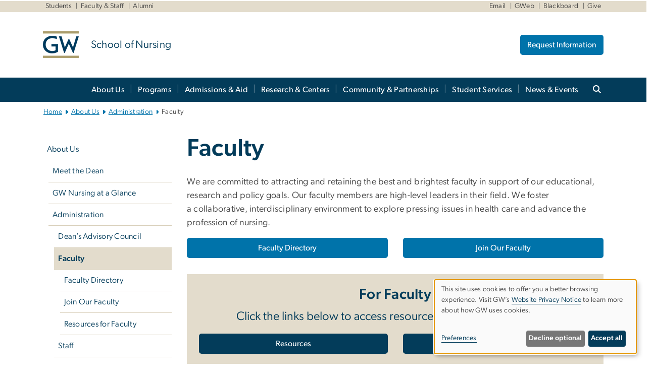

--- FILE ---
content_type: text/html; charset=UTF-8
request_url: https://nursing.gwu.edu/faculty
body_size: 16108
content:

<!DOCTYPE html>
<html  lang="en" dir="ltr" prefix="content: http://purl.org/rss/1.0/modules/content/  dc: http://purl.org/dc/terms/  foaf: http://xmlns.com/foaf/0.1/  og: http://ogp.me/ns#  rdfs: http://www.w3.org/2000/01/rdf-schema#  schema: http://schema.org/  sioc: http://rdfs.org/sioc/ns#  sioct: http://rdfs.org/sioc/types#  skos: http://www.w3.org/2004/02/skos/core#  xsd: http://www.w3.org/2001/XMLSchema# ">
  <head>
    <meta charset="utf-8" />
<noscript><style>form.antibot * :not(.antibot-message) { display: none !important; }</style>
</noscript><noscript><style>.drimage-image { display: none; }</style>
</noscript><meta name="description" content="We are committed to attracting and retaining the best and brightest faculty in support of our educational, research and policy goals." />
<meta name="abstract" content="We are committed to attracting and retaining the best and brightest faculty in support of our educational, research and policy goals." />
<meta name="keywords" content="gw nursing, school of nursing, george washington university, gwu, gw, gw university, george washington, dc universities, dc colleges, education, higher education" />
<link rel="canonical" href="https://nursing.gwu.edu/faculty" />
<link rel="shortlink" href="https://nursing.gwu.edu/node/7286" />
<meta name="generator" content="Varbase" />
<link rel="image_src" href="https://centraldata.gwu.edu/sites/g/files/zaxdzs4176/files/2021-12/gw_open_graph.png" />
<meta name="referrer" content="origin" />
<meta name="rights" content="©2026 School of Nursing. All rights reserved." />
<meta property="og:site_name" content="School of Nursing" />
<meta property="og:type" content="website" />
<meta property="og:url" content="https://nursing.gwu.edu/faculty" />
<meta property="og:title" content="Faculty | School of Nursing | The George Washington University" />
<meta property="og:description" content="We are committed to attracting and retaining the best and brightest faculty in support of our educational, research and policy goals." />
<meta property="og:image" content="https://centraldata.gwu.edu/sites/g/files/zaxdzs4176/files/2021-12/gw_open_graph.png" />
<meta property="og:image:url" content="https://centraldata.gwu.edu/sites/g/files/zaxdzs4176/files/2021-12/gw_open_graph.png" />
<meta property="og:image:alt" content="The George Washington University Logo" />
<meta name="twitter:card" content="summary_large_image" />
<meta name="twitter:description" content="We are committed to attracting and retaining the best and brightest faculty in support of our educational, research and policy goals." />
<meta name="twitter:title" content="Faculty | School of Nursing | The George Washington University" />
<meta name="twitter:image" content="https://centraldata.gwu.edu/sites/g/files/zaxdzs4176/files/2021-12/gw_open_graph.png" />
<meta name="MobileOptimized" content="width" />
<meta name="HandheldFriendly" content="true" />
<meta name="apple-mobile-web-app-capable" content="yes" />
<meta name="Generator" content="Drupal 10 (https://www.drupal.org)" />
<meta name="viewport" content="width=device-width, initial-scale=1, shrink-to-fit=no" />
<script type="application/ld+json">{
    "@context": "https://schema.org",
    "@graph": [
        {
            "@type": "WebSite",
            "name": "School of Nursing",
            "url": "https://nursing.gwu.edu/",
            "publisher": {
                "@type": "Organization",
                "name": "School of Nursing",
                "url": "https://nursing.gwu.edu/",
                "logo": {
                    "@type": "ImageObject",
                    "url": "https://nursing.gwu.edu/themes/custom/gw-main-theme/logo.png"
                }
            }
        }
    ]
}</script>
<meta http-equiv="x-ua-compatible" content="ie=edge" />
<link rel="icon" href="/sites/g/files/zaxdzs4501/files/favicon.ico" type="image/vnd.microsoft.icon" />
<script>window.a2a_config=window.a2a_config||{};a2a_config.callbacks=[];a2a_config.overlays=[];a2a_config.templates={};a2a_config.icon_color = "#0073aa";</script>
<style>.addtoany_list a:hover:hover img, .addtoany_list a:hover span {opacity:1!important;}
span.a2a_svg.a2a_s__default.a2a_s_a2a {background-color: #0073aa!important;transform: scale(.7)!important;}
span.a2a_svg.a2a_s__default.a2a_s_a2a:hover,
span.a2a_svg.a2a_s__default.a2a_s_a2a:focus {background-color: #a75523!important;opacity:1!important;}
.a2a_menu a.a2a_i:visited, .a2a_menu a.a2a_more,
a.a2a_i, a.a2a_i:visited{color: #444!important;} 
a.a2a_i:hover,a.a2a_i:focus,a.a2a_i:active{color:#444!important;}
a.a2a_button_x {font-size: 23px!important;}</style>

    <title>Faculty | School of Nursing | The George Washington University</title>
    <link rel="stylesheet" media="all" href="/sites/g/files/zaxdzs4501/files/css/css_4lYnTJisCOBYbNVS1UINGQv8zez5-XE3laH64ZGNc-A.css?delta=0&amp;language=en&amp;theme=gw_main_theme&amp;include=[base64]" />
<link rel="stylesheet" media="all" href="/sites/g/files/zaxdzs4501/files/css/css_adxcA9tx8dtp54GDlnafilBMfBNqqur7Ljh5R0WAeHQ.css?delta=1&amp;language=en&amp;theme=gw_main_theme&amp;include=[base64]" />
<link rel="stylesheet" media="print" href="/sites/g/files/zaxdzs4501/files/css/css_9RElLnY5FsdYNDAbiLprpS5gUTxzNOp4ID3rr7ciQ6Q.css?delta=2&amp;language=en&amp;theme=gw_main_theme&amp;include=[base64]" />
<link rel="stylesheet" media="all" href="/sites/g/files/zaxdzs4501/files/css/css_55ktpyG9qLyECbqKocIcewcr56OfhsF96RnO_UrYWDs.css?delta=3&amp;language=en&amp;theme=gw_main_theme&amp;include=[base64]" />

        <script type="application/json" data-drupal-selector="drupal-settings-json">{"path":{"baseUrl":"\/","pathPrefix":"","currentPath":"node\/7286","currentPathIsAdmin":false,"isFront":false,"currentLanguage":"en"},"pluralDelimiter":"\u0003","suppressDeprecationErrors":true,"gtag":{"tagId":"","consentMode":false,"otherIds":[],"events":[],"additionalConfigInfo":[]},"ajaxPageState":{"libraries":"[base64]","theme":"gw_main_theme","theme_token":null},"ajaxTrustedUrl":{"form_action_p_pvdeGsVG5zNF_XLGPTvYSKCf43t8qZYSwcfZl2uzM":true},"gtm":{"tagId":null,"settings":{"data_layer":"dataLayer","include_classes":false,"allowlist_classes":"","blocklist_classes":"","include_environment":false,"environment_id":"","environment_token":""},"tagIds":["GTM-WQQCFF","GTM-M5QC4ZHH","GTM-M5M97NBP"]},"drimage_improved":{"ratio_distortion":null,"dimentions":[]},"klaro":{"config":{"elementId":"klaro","storageMethod":"cookie","cookieName":"klaro","cookieExpiresAfterDays":180,"cookieDomain":"","groupByPurpose":true,"acceptAll":false,"hideDeclineAll":false,"hideLearnMore":false,"learnMoreAsButton":false,"additionalClass":" hide-consent-dialog-title klaro-theme-gw_main_theme","disablePoweredBy":true,"htmlTexts":true,"autoFocus":true,"privacyPolicy":"https:\/\/www.gwu.edu\/privacy-notice","lang":"en","services":[{"name":"security_and_functionality","default":true,"title":"Security and Functionality","description":"Cookies related to session management, core functionality, page rendering, analytics, and the monitoring and prevention of malicious browsing activity. ","purposes":["cms"],"callbackCode":"","cookies":[["^__cf_bm","",""],["^_cfuvid","",""],["^[SESS|SSESS]","",""],["^_node","",""],["^_ga(_.*)?","",""],["^_gid","",""],["^IDE","",""],["^NID","",""],["^__stripe_mid","","fontawesome.com"]],"required":true,"optOut":false,"onlyOnce":false,"contextualConsentOnly":false,"contextualConsentText":"","wrapperIdentifier":[],"translations":{"en":{"title":"Security and Functionality"}}},{"name":"video","default":true,"title":"Video","description":"Embedded video services including YouTube and Vimeo.","purposes":["external_content"],"callbackCode":"","cookies":[],"required":false,"optOut":false,"onlyOnce":false,"contextualConsentOnly":false,"contextualConsentText":"","wrapperIdentifier":[],"translations":{"en":{"title":"Video"}}},{"name":"google_maps","default":true,"title":"Google Maps","description":"Supports Google Maps embedded on this website.","purposes":["external_content"],"callbackCode":"","cookies":[],"required":false,"optOut":false,"onlyOnce":false,"contextualConsentOnly":false,"contextualConsentText":"","wrapperIdentifier":[],"translations":{"en":{"title":"Google Maps"}}},{"name":"gwu_admissions_cookie","default":true,"title":"Slate","description":"Used to support GW enrollment processes.","purposes":["advertising"],"callbackCode":"","cookies":[["^[_hash|_hashV]","","ugadmissions.gwu.edu"]],"required":false,"optOut":true,"onlyOnce":false,"contextualConsentOnly":false,"contextualConsentText":"","wrapperIdentifier":[],"translations":{"en":{"title":"Slate"}}}],"translations":{"en":{"consentModal":{"title":"Manage Website Cookies","description":"If desired, you may adjust how cookies are managed on this website.\r\n","privacyPolicy":{"name":"Website Privacy Notice","text":"Visit GW\u0027s {privacyPolicy} to learn more about how GW uses cookies.\r\n"}},"consentNotice":{"title":"Use of personal data and cookies","changeDescription":"There have been changes since your last visit. Please review and update your consent.","description":"This site uses cookies to offer you a better browsing experience. Visit GW\u2019s {privacyPolicy} to learn more about how GW uses cookies.","learnMore":"Preferences","privacyPolicy":{"name":"Website Privacy Notice"}},"ok":"Accept all","save":"Save","decline":"Decline optional","close":"Close","acceptAll":"Accept all","acceptSelected":"Accept selected","service":{"disableAll":{"title":"Toggle all services","description":"Use this switch to disable all optional cookies."},"optOut":{"title":"(opt-out)","description":"This service is loaded by default (opt-out possible)."},"required":{"title":"(always required)","description":"This service is always required."},"purposes":"Purposes","purpose":"Purpose"},"contextualConsent":{"acceptAlways":"Always","acceptOnce":"Yes (this time)","description":"Load external content supplied by {title}?"},"poweredBy":"Powered by Klaro!","purposeItem":{"service":"Service","services":"Services"},"privacyPolicy":{"name":"Website Privacy Notice","text":"Visit GW\u0027s {privacyPolicy} to learn more about how GW uses cookies.\r\n"},"purposes":{"cms":{"title":"Essential","description":""},"analytics":{"title":"Functional","description":""},"external_content":{"title":"Embedded External Content","description":""},"advertising":{"title":"Advertising and Marketing","description":""},"livechat":{"title":"Live chat","description":""},"security":{"title":"Security","description":""},"styling":{"title":"Styling","description":""}}}},"showNoticeTitle":true,"styling":{"theme":["light"]}},"dialog_mode":"notice","show_toggle_button":false,"toggle_button_icon":null,"show_close_button":false,"exclude_urls":["\\\/admin\\\/","^\\\/node\\\/add"],"disable_urls":[]},"data":{"extlink":{"extTarget":true,"extTargetAppendNewWindowDisplay":false,"extTargetAppendNewWindowLabel":"(opens in a new window)","extTargetNoOverride":false,"extNofollow":false,"extTitleNoOverride":false,"extNoreferrer":false,"extFollowNoOverride":false,"extClass":"0","extLabel":"(link is external)","extImgClass":false,"extSubdomains":true,"extExclude":"","extInclude":"","extCssExclude":"","extCssInclude":"","extCssExplicit":"","extAlert":false,"extAlertText":"This link will take you to an external web site. We are not responsible for their content.","extHideIcons":false,"mailtoClass":"0","telClass":"","mailtoLabel":"(link sends email)","telLabel":"(link is a phone number)","extUseFontAwesome":false,"extIconPlacement":"append","extPreventOrphan":false,"extFaLinkClasses":"fa fa-external-link","extFaMailtoClasses":"fa fa-envelope-o","extAdditionalLinkClasses":"","extAdditionalMailtoClasses":"","extAdditionalTelClasses":"","extFaTelClasses":"fa fa-phone","allowedDomains":null,"extExcludeNoreferrer":""}},"ckeditorAccordion":{"accordionStyle":{"collapseAll":1,"keepRowsOpen":1,"animateAccordionOpenAndClose":1,"openTabsWithHash":1,"allowHtmlInTitles":0}},"user":{"uid":0,"permissionsHash":"585f26a42bcb9059c47ba8c170473c3a117ea5c45930f8ae0261a700c52101e4"}}</script>
<script src="/sites/g/files/zaxdzs4501/files/js/js_fqN0-C0QhcpYKkDDsygNqQ8nDvAGVxbpVQn5tvEK9q0.js?scope=header&amp;delta=0&amp;language=en&amp;theme=gw_main_theme&amp;include=[base64]"></script>
<script src="https://kit.fontawesome.com/47402d7e9e.js" defer crossorigin="anonymous"></script>
<script src="/modules/contrib/klaro/js/klaro_placeholder.js" defer crossorigin="anonymous" data-type="text/javascript" type="text/plain" data-name="security_and_functionality" data-src="https://use.fontawesome.com/releases/v6.4.2/js/v4-shims.js"></script>
<script src="/modules/contrib/klaro/js/klaro_placeholder.js" data-type="text/javascript" type="text/plain" data-name="security_and_functionality" data-src="/modules/contrib/google_tag/js/gtag.js?t8v975"></script>
<script src="/modules/contrib/klaro/js/klaro_placeholder.js" data-type="text/javascript" type="text/plain" data-name="security_and_functionality" data-src="/modules/contrib/google_tag/js/gtm.js?t8v975"></script>
<script src="/libraries/klaro/dist/klaro-no-translations-no-css.js?t8v975" defer id="klaro-js"></script>

  </head>
  <body class="layout-no-sidebars page-node-7286 path-node page-node-type-gw-basic-page">
    <a href="#main-content" class="visually-hidden focusable skip-link">
      Skip to main content
    </a>
    <noscript><iframe src="https://www.googletagmanager.com/ns.html?id=GTM-WQQCFF"
                  height="0" width="0" style="display:none;visibility:hidden"></iframe></noscript>
<noscript><iframe src="https://www.googletagmanager.com/ns.html?id=GTM-M5QC4ZHH"
                  height="0" width="0" style="display:none;visibility:hidden"></iframe></noscript>
<noscript><iframe src="https://www.googletagmanager.com/ns.html?id=GTM-M5M97NBP"
                  height="0" width="0" style="display:none;visibility:hidden"></iframe></noscript>

      <div class="dialog-off-canvas-main-canvas" data-off-canvas-main-canvas>
    

  


<header>


    <div class="row utility-links">
      <section class="container m-10">
                  <section class="region region-utility-links .d-none .d-sm-block">
    


  <!-- BEGIN PATTERN: 'gw-utility-links' -->
<div class="gw-utility-links">

  <!-- Left Links -->

    
                                                  
                                                                        

    <ul class="list-inline gw-utility-links-left">

    
                                                  <li class="list-inline-item">
          <a href="https://go.gwu.edu/ssc" aria-label="Students, opens in new window" target="_blank"> Students</a>
        </li>
      
    
                                                  <li class="list-inline-item">
          <a href="https://go.gwu.edu/son" aria-label="Faculty &amp; Staff, opens in new window" target="_blank"> Faculty &amp; Staff</a>
        </li>
      
    
                                                  <li class="list-inline-item">
          <a href="https://nursing.gwu.edu/alumni" aria-label="Alumni" target=""> Alumni</a>
        </li>
      
    
  </ul>
  
  <!-- Right Links -->
    <ul class="list-inline gw-utility-links-right">

    
                                                  <li class="list-inline-item">
          <a href="https://www.gwu.edu/email" aria-label="Email, opens in new window" target="_blank"> Email</a>
        </li>
      
    
                                                  <li class="list-inline-item">
          <a href="https://it.gwu.edu/gweb" aria-label="GWeb, opens in new window" target="_blank"> GWeb</a>
        </li>
      
    
                                                  <li class="list-inline-item">
          <a href="https://blackboard.gwu.edu" aria-label="Blackboard, opens in new window" target="_blank"> Blackboard</a>
        </li>
      
    
                                                  <li class="list-inline-item">
          <a href="https://www.givecampus.com/vgw03b?designation=schoolofnursingannualfund" aria-label="Give, opens in new window" target="_blank"> Give</a>
        </li>
      
    
      
    
  </ul>
  </div>
<!-- END PATTERN: 'gw-utility-links' -->



  </section>

              </section>
    </div>

      <section class="region region-alert">
    
<div id="block-gwfilesystemalertblock" class="settings-tray-editable block block-gwu-alert-block block-gwu-legacy-alert-block" data-drupal-settingstray="editable">
  
    
      <div class="content">
      
<div id='alert-html'>
</div>

    </div>
  </div>

  </section>

  
      <section class="row region region-page-above">
    
<div id="block-gwhtmlblock-2" class="settings-tray-editable block block-gwu-blocks block-gwu-html-block" data-drupal-settingstray="editable">
  
    
      <div class="content">
      
  <script src="https://app.heyhalda.com/widgets/smart-forms/cl2qjz2qi06zl0drmttpfzvje.js" async></script>

    </div>
  </div>

<div class="container">
  
  
  
  <!-- BEGIN PATTERN: 'gw-header' -->
<style>
  .gw-header-subtitle {
   display: none;
  }
</style>



  
    
<div class="gw-header-block d-flex align-items-center container">
  <div class="gw-header-link d-flex align-items-center">
       
                                 <a href="https://nursing.gwu.edu/" class="d-flex flex-column">
          


  
<img src="/modules/custom/gwu_blocks/images/gw-header-image-53.png" alt="GW Monogram" class="gw-header-image image image--primary img-fluid mr-md-4" />

        </a>
                         
        <div class="gw-header-text">
               <a href="https://nursing.gwu.edu/"> <p class="gw-header-title">
            School of Nursing
         </p>
          <p class="gw-header-subtitle">
            &nbsp;
         </p></a>
        
    </div>
    </div>

      <div id="cta-block" class="cta-btn">
      <a class="btn btn-GW_LightBlue gw-header-button" href="/request-information" target="">Request Information</a>
    </div>
  </div>
<!-- END PATTERN: 'gw-header' -->

</div>

  </section>

  
          <div  class="navbar navbar-expand-xl row pb-0" id="navbar-main" id="navbar" role="banner">
            <div class="mr-md-auto w-100 pb-0">
        
  
              
  <div class="visually-hidden" id="block-main-bootstrap-navigation-menu">Main Bootstrap Navigation</div>
  

        


            <!-- BEGIN PATTERN: 'gw-multilevel-navbar' -->





<nav class="bg-primary gw-multilevel-navbar navbar navbar-dark navbar-expand py-0 w-100" id="primary-nav-bar">
  <div class="container-lg nav-group">

          <a class="navbar-brand" href="/" >
        


  
<img src="/modules/custom/gwu_content_types/img/gw_mono_0_0.png" alt="GW Home" class="image image--primary img-fluid" />

      </a>
    
    <!--<button type="button" data-toggle="collapse" data-target="#navbarContent" aria-controls="navbars" aria-expanded="false" aria-label="Toggle navigation" class="navbar-toggler">
      <span class="navbar-toggler-icon"></span>
    </button>-->

        <div id="navbarContent" class="collapse navbar-collapse d-flex justify-content-end">
      



  
             <ul class="navbar-nav d-flex flex-wrap justify-content-end" >
    
    
            <span class="d-flex align-items-center nav-divider"></span>
        <li class="nav-item dropdown"><a id="dropdownMenu-main-1" href="/about-us" data-toggle="dropdown" aria-haspopup="true" aria-expanded="false" class="nav-link dropdown-toggle">About Us</a>
                              

  
          <ul class="dropdown-menu border-0 shadow gw-dropdown-menu" aria-labelledby="dropdownMenu-main-1">
    
    
              <li class="dropdown-submenu"><a id="dropdownMenu-main-1-1" href="/meet-dean" class="nav-link dropdown-item">Meet the Dean</a>
                    
      </li>
    
              <li class="dropdown-submenu"><a id="dropdownMenu-main-1-2" href="/gw-nursing-glance" class="nav-link dropdown-item">GW Nursing at a Glance</a>
                    
      </li>
    
              <li class="dropdown-submenu"><a id="dropdownMenu-main-1-3" href="/administration" class="nav-link dropdown-item">Administration</a>
                    
      </li>
    
              <li class="dropdown-submenu"><a id="dropdownMenu-main-1-4" href="/inclusive-excellence" class="nav-link dropdown-item">Inclusive Excellence</a>
                    
      </li>
    
              <li class="dropdown-submenu"><a id="dropdownMenu-main-1-5" href="/health-workforce-institute" class="nav-link dropdown-item">Health Workforce Institute</a>
                    
      </li>
    
              <li class="dropdown-submenu"><a id="dropdownMenu-main-1-6" href="/locations" class="nav-link dropdown-item">Locations</a>
                    
      </li>
    
              <li class="dropdown-submenu"><a id="dropdownMenu-main-1-7" href="/accreditation" class="nav-link dropdown-item">Accreditation</a>
                    
      </li>
        </ul>

  

        
      </li>
    
            <span class="d-flex align-items-center nav-divider"></span>
        <li class="nav-item dropdown"><a id="dropdownMenu-main-2" href="/programs" data-toggle="dropdown" aria-haspopup="true" aria-expanded="false" class="nav-link dropdown-toggle">Programs</a>
                              

  
          <ul class="dropdown-menu border-0 shadow gw-dropdown-menu" aria-labelledby="dropdownMenu-main-2">
    
    
              <li class="dropdown-submenu"><a id="dropdownMenu-main-2-1" href="/programs/bsn" class="nav-link dropdown-item">Bachelor of Science in Nursing</a>
                    
      </li>
    
              <li class="dropdown-submenu"><a id="dropdownMenu-main-2-2" href="/programs/msn" class="nav-link dropdown-item">Master of Science in Nursing</a>
                    
      </li>
    
              <li class="dropdown-submenu"><a id="dropdownMenu-main-2-3" href="/programs/dnp" class="nav-link dropdown-item">Doctor of Nursing Practice (DNP)</a>
                    
      </li>
    
              <li class="dropdown-submenu"><a id="dropdownMenu-main-2-4" href="/programs/certificate" class="nav-link dropdown-item">Certificates</a>
                    
      </li>
    
              <li class="dropdown-submenu"><a id="dropdownMenu-main-2-5" href="/programs/phd-nursing" class="nav-link dropdown-item">PhD in Nursing</a>
                    
      </li>
    
              <li class="dropdown-submenu"><a id="dropdownMenu-main-2-6" href="/programs/health-care-prerequisites" class="nav-link dropdown-item">Health Care Prerequisites</a>
                    
      </li>
    
              <li class="dropdown-submenu"><a id="dropdownMenu-main-2-7" href="/simulation-professional-development-and-practice" class="nav-link dropdown-item">Simulation Professional Development and Practice</a>
                    
      </li>
    
              <li class="dropdown-submenu"><a id="dropdownMenu-main-2-8" href="/open-educational-resources" class="nav-link dropdown-item">Open Educational Resources</a>
                    
      </li>
    
              <li class="dropdown-submenu"><a id="dropdownMenu-main-2-9" href="/clinical-placement-model" class="nav-link dropdown-item">Clinical Placement Model</a>
                    
      </li>
        </ul>

  

        
      </li>
    
            <span class="d-flex align-items-center nav-divider"></span>
        <li class="nav-item dropdown"><a id="dropdownMenu-main-3" href="/admissions-aid" data-toggle="dropdown" aria-haspopup="true" aria-expanded="false" class="nav-link dropdown-toggle">Admissions &amp; Aid</a>
                              

  
          <ul class="dropdown-menu border-0 shadow gw-dropdown-menu" aria-labelledby="dropdownMenu-main-3">
    
    
              <li class="dropdown-submenu"><a id="dropdownMenu-main-3-1" href="/how-apply" class="nav-link dropdown-item">How to Apply</a>
                    
      </li>
    
              <li class="dropdown-submenu"><a id="dropdownMenu-main-3-2" href="/visit-and-engage-us" class="nav-link dropdown-item">Admissions Events</a>
                    
      </li>
    
              <li class="dropdown-submenu"><a id="dropdownMenu-main-3-3" href="/deadlines" class="nav-link dropdown-item">Deadlines</a>
                    
      </li>
    
              <li class="dropdown-submenu"><a id="dropdownMenu-main-3-4" href="/information-veterans" class="nav-link dropdown-item">Information for Veterans</a>
                    
      </li>
    
              <li class="dropdown-submenu"><a id="dropdownMenu-main-3-5" href="/international-student-requirements" class="nav-link dropdown-item">International Student Requirements</a>
                    
      </li>
    
              <li class="dropdown-submenu"><a id="dropdownMenu-main-3-6" href="/request-information" class="nav-link dropdown-item">Request Information</a>
                    
      </li>
    
              <li class="dropdown-submenu"><a id="dropdownMenu-main-3-7" href="/student-right-know" class="nav-link dropdown-item">Student Right to Know</a>
                    
      </li>
    
              <li class="dropdown-submenu"><a id="dropdownMenu-main-3-8" href="/transferring-credits" class="nav-link dropdown-item">Transferring Credits</a>
                    
      </li>
    
              <li class="dropdown-submenu"><a id="dropdownMenu-main-3-9" href="/admitted-students" class="nav-link dropdown-item">Admitted Students</a>
                    
      </li>
    
              <li class="dropdown-submenu"><a id="dropdownMenu-main-3-10" href="/tuition" class="nav-link dropdown-item">Tuition</a>
                    
      </li>
    
              <li class="dropdown-submenu"><a id="dropdownMenu-main-3-11" href="/scholarships-aid" class="nav-link dropdown-item">Scholarships &amp; Aid</a>
                    
      </li>
    
              <li class="dropdown-submenu"><a id="dropdownMenu-main-3-12" href="/frequently-asked-questions" class="nav-link dropdown-item">Frequently Asked Questions</a>
                    
      </li>
    
              <li class="dropdown-submenu"><a id="dropdownMenu-main-3-13" href="/state-authorizations-distance-students" class="nav-link dropdown-item">State Authorizations</a>
                    
      </li>
        </ul>

  

        
      </li>
    
            <span class="d-flex align-items-center nav-divider"></span>
        <li class="nav-item dropdown"><a id="dropdownMenu-main-4" href="/research-centers" data-toggle="dropdown" aria-haspopup="true" aria-expanded="false" class="nav-link dropdown-toggle">Research &amp; Centers</a>
                              

  
          <ul class="dropdown-menu border-0 shadow gw-dropdown-menu" aria-labelledby="dropdownMenu-main-4">
    
    
              <li class="dropdown-submenu"><a id="dropdownMenu-main-4-1" href="/office-research" class="nav-link dropdown-item">Office of Research</a>
                    
      </li>
    
              <li class="dropdown-submenu"><a id="dropdownMenu-main-4-2" href="/center-aging-health-and-humanities" class="nav-link dropdown-item">Center for Aging, Health and Humanities</a>
                    
      </li>
    
              <li class="dropdown-submenu"><a id="dropdownMenu-main-4-3" href="/center-health-policy-and-media-engagement" class="nav-link dropdown-item">Center for Health Policy and Media Engagement</a>
                    
      </li>
    
              <li class="dropdown-submenu"><a id="dropdownMenu-main-4-4" href="/nmrf" class="nav-link dropdown-item">Addressing Non-Medical Risk Factors of Health</a>
                    
      </li>
        </ul>

  

        
      </li>
    
            <span class="d-flex align-items-center nav-divider"></span>
        <li class="nav-item dropdown"><a id="dropdownMenu-main-5" href="/office-community-engagement-oce" data-toggle="dropdown" aria-haspopup="true" aria-expanded="false" class="nav-link dropdown-toggle">Community &amp; Partnerships</a>
                              

  
          <ul class="dropdown-menu border-0 shadow gw-dropdown-menu" aria-labelledby="dropdownMenu-main-5">
    
    
              <li class="dropdown-submenu"><a id="dropdownMenu-main-5-1" href="/community-engagement-initiatives-cei" class="nav-link dropdown-item">Community Engagement Initiatives (CEI)</a>
                    
      </li>
    
              <li class="dropdown-submenu"><a id="dropdownMenu-main-5-2" href="/washington-squared-program" class="nav-link dropdown-item">Washington Squared Program</a>
                    
      </li>
    
              <li class="dropdown-submenu"><a id="dropdownMenu-main-5-3" href="/partnerships" class="nav-link dropdown-item">Partnerships</a>
                    
      </li>
        </ul>

  

        
      </li>
    
            <span class="d-flex align-items-center nav-divider"></span>
        <li class="nav-item dropdown"><a id="dropdownMenu-main-6" href="/student-services" data-toggle="dropdown" aria-haspopup="true" aria-expanded="false" class="nav-link dropdown-toggle">Student Services</a>
                              

  
          <ul class="dropdown-menu border-0 shadow gw-dropdown-menu" aria-labelledby="dropdownMenu-main-6">
    
    
              <li class="dropdown-submenu"><a id="dropdownMenu-main-6-1" href="https://go.gwu.edu/ssc" class="nav-link dropdown-item">Student Success Resource Hub</a>
                    
      </li>
    
              <li class="dropdown-submenu"><a id="dropdownMenu-main-6-2" href="/test-proctoring" class="nav-link dropdown-item">Test Proctoring</a>
                    
      </li>
    
              <li class="dropdown-submenu"><a id="dropdownMenu-main-6-3" href="/academic-calendar" class="nav-link dropdown-item">Academic Calendar</a>
                    
      </li>
    
              <li class="dropdown-submenu"><a id="dropdownMenu-main-6-4" href="/writing-resources" class="nav-link dropdown-item">Writing Resources</a>
                    
      </li>
    
              <li class="dropdown-submenu"><a id="dropdownMenu-main-6-5" href="/student-groups" class="nav-link dropdown-item">Student Groups</a>
                    
      </li>
    
              <li class="dropdown-submenu"><a id="dropdownMenu-main-6-6" href="/milestone-events" class="nav-link dropdown-item">Milestone Events</a>
                    
      </li>
    
              <li class="dropdown-submenu"><a id="dropdownMenu-main-6-7" href="/alumni" class="nav-link dropdown-item">For Alumni</a>
                    
      </li>
        </ul>

  

        
      </li>
    
            <span class="d-flex align-items-center nav-divider"></span>
        <li class="nav-item dropdown"><a id="dropdownMenu-main-7" href="/news-events" data-toggle="dropdown" aria-haspopup="true" aria-expanded="false" class="nav-link dropdown-toggle">News &amp; Events</a>
                              

  
          <ul class="dropdown-menu border-0 shadow gw-dropdown-menu" aria-labelledby="dropdownMenu-main-7">
    
    
              <li class="dropdown-submenu"><a id="dropdownMenu-main-7-1" href="/news-archive" class="nav-link dropdown-item">News Archive</a>
                    
      </li>
    
              <li class="dropdown-submenu"><a id="dropdownMenu-main-7-2" href="/events" class="nav-link dropdown-item">Event Calendar</a>
                    
      </li>
        </ul>

  

        
      </li>
        </ul>

  




    </div>

      <button class="btn search-btn rounded-0 ml-1 mr-2" type="button" data-toggle="collapse" data-target="#nav-search-form" aria-expanded="false" aria-controls="nav-search-form">
      <span class="search-icon fa fa-search" alt="Search icon" title="Search" />
    </button>
    </div>



</nav>

<!-- END PATTERN: 'gw-multilevel-navbar' -->

    <div id="menu-container" style="display: none;" class="hidden">
        <ul id="mobile-nav-ul" style="display: none;" class="hidden">
      


  <li>
  <a href="/about-us">About Us</a>
      <ul>
      


  <li>
  <a href="/meet-dean">Meet the Dean</a>
    </li>
  <li>
  <a href="/gw-nursing-glance">GW Nursing at a Glance</a>
      <ul>
      


  <li>
  <a href="/annual-reports">Annual Reports</a>
    </li>
    </ul>
    </li>
  <li>
  <a href="/administration">Administration</a>
      <ul>
      


  <li>
  <a href="/deans-advisory-council">Dean’s Advisory Council</a>
    </li>
  <li>
  <a href="/faculty">Faculty</a>
      <ul>
      


  <li>
  <a href="/faculty-directory">Faculty Directory</a>
      <ul>
      


  <li>
  <a href="/carol-lang">Carol Lang</a>
    </li>
  <li>
  <a href="/cheryl-toulouse">Cheryl Toulouse</a>
    </li>
  <li>
  <a href="/daisy-le">Daisy Le</a>
    </li>
  <li>
  <a href="/dale-lupu">Dale Lupu</a>
    </li>
  <li>
  <a href="/jennifer-walsh">Jennifer Walsh</a>
    </li>
  <li>
  <a href="/karen-whitt">Karen Whitt</a>
    </li>
  <li>
  <a href="/laurie-wilson">Laurie Dodge Wilson</a>
    </li>
  <li>
  <a href="/laurie-posey">Laurie Posey</a>
    </li>
  <li>
  <a href="/linda-briggs">Linda Briggs</a>
    </li>
  <li>
  <a href="/mary-jean-schumann">Mary Jean Schumann</a>
    </li>
  <li>
  <a href="/mercedes-echevarria">Mercedes Echevarria</a>
    </li>
  <li>
  <a href="/n-maritza-dowling">N. Maritza Dowling</a>
    </li>
  <li>
  <a href="/patsy-deo">Patricia (Patsy) Deyo</a>
    </li>
  <li>
  <a href="/rashida-charles">Rashida Charles</a>
    </li>
  <li>
  <a href="/rhonda-schwindt">Rhonda Schwindt</a>
    </li>
  <li>
  <a href="/lisa-shine">Shine, Lisa</a>
    </li>
  <li>
  <a href="/sue-bhati">Sue Bhati</a>
    </li>
  <li>
  <a href="/susan-kelly-weeder">Susan Kelly-Weeder</a>
    </li>
    </ul>
    </li>
  <li>
  <a href="/join-our-faculty">Join Our Faculty</a>
    </li>
  <li>
  <a href="http://go.gwu.edu/son">Resources for Faculty</a>
    </li>
    </ul>
    </li>
  <li>
  <a href="/staff">Staff</a>
      <ul>
      


  <li>
  <a href="/staff-directory">Directory</a>
      <ul>
      


  <li>
  <a href="/annie-harding">Annie Harding</a>
    </li>
  <li>
  <a href="/autumn-cunningham">Autumn Cunningham</a>
    </li>
  <li>
  <a href="/chelsea-durbin">Chelsea Durbin</a>
    </li>
  <li>
  <a href="/Danielle-Tolbert">Danielle Tolbert</a>
    </li>
  <li>
  <a href="/david-searle">David Searle</a>
    </li>
  <li>
  <a href="/julie-lloyd">Julie Lloyd</a>
    </li>
  <li>
  <a href="/Karen-Thompson">Karen Thompson</a>
    </li>
  <li>
  <a href="/liz-woodward">Liz Woodward</a>
    </li>
  <li>
  <a href="/manny-rivera">Manny Rivera</a>
    </li>
  <li>
  <a href="/matthew-ryan">Matthew Ryan</a>
    </li>
  <li>
  <a href="/brian-mishoe">Mishoe, Brian</a>
    </li>
  <li>
  <a href="/rishika-chakraborty">Rishika Chakraborty</a>
    </li>
  <li>
  <a href="/vanessa-schaaf">Vanessa Schaaf</a>
    </li>
  <li>
  <a href="/vivian-bowman">Vivian Bowman</a>
    </li>
    </ul>
    </li>
    </ul>
    </li>
    </ul>
    </li>
  <li>
  <a href="/inclusive-excellence">Inclusive Excellence</a>
    </li>
  <li>
  <a href="/health-workforce-institute">Health Workforce Institute</a>
    </li>
  <li>
  <a href="/locations">Locations</a>
      <ul>
      


  <li>
  <a href="/interactive-map">Virtual Tour</a>
    </li>
    </ul>
    </li>
  <li>
  <a href="/accreditation">Accreditation</a>
    </li>
    </ul>
    </li>
  <li>
  <a href="/programs">Programs</a>
      <ul>
      


  <li>
  <a href="/programs/bsn">Bachelor of Science in Nursing</a>
      <ul>
      


  <li>
  <a href="/programs/bsn/accelerated">Accelerated BSN</a>
    </li>
  <li>
  <a href="/programs/bsn/veterans">Veterans BSN</a>
    </li>
  <li>
  <a href="/programs/bsn/online-rn-to-bsn">Online RN-BSN</a>
    </li>
    </ul>
    </li>
  <li>
  <a href="/programs/msn">Master of Science in Nursing</a>
      <ul>
      


  <li>
  <a href="/programs/msn/adult-gerontology-acute-care-nurse-practitioner">MSN: Adult-Gerontology Acute Care Nurse Practitioner</a>
    </li>
  <li>
  <a href="/programs/msn/adult-gerontology-primary-care-nurse-practitioner">MSN: Adult-Gerontology Primary Care Nurse Practitioner</a>
    </li>
  <li>
  <a href="/programs/msn/family-nurse-practitioner">MSN: Family Nurse Practitioner</a>
    </li>
  <li>
  <a href="/programs/msn/psychiatric-mental-health-nurse-practitioner">MSN: Psychiatric Mental Health Nurse Practitioner</a>
    </li>
  <li>
  <a href="/programs/msn/nurse-midwifery">MSN: Nurse-Midwifery</a>
    </li>
  <li>
  <a href="/programs/msn/nursing-leadership-and-management">MSN: Nursing Leadership and Management</a>
    </li>
    </ul>
    </li>
  <li>
  <a href="/programs/dnp">Doctor of Nursing Practice (DNP)</a>
      <ul>
      


  <li>
  <a href="/programs/dnp/adult-gerontology-acute-care-nurse-practitioner">DNP: Adult-Gerontology Acute Care Nurse Practitioner</a>
    </li>
  <li>
  <a href="/programs/dnp/adult-gerontology-primary-care-nurse-practitioner">DNP: Adult-Gerontology Primary Care Nurse Practitioner</a>
    </li>
  <li>
  <a href="/programs/dnp/family-nurse-practitioner">DNP: Family Nurse Practitioner</a>
    </li>
  <li>
  <a href="/programs/dnp/psychiatric-mental-health-nurse-practitioner">DNP: Psychiatric Mental Health Nurse Practitioner</a>
    </li>
  <li>
  <a href="/programs/dnp/executive-leadership">DNP: Executive Leadership</a>
    </li>
  <li>
  <a href="/programs/dnp/nursing-practice">DNP: Nursing Practice</a>
    </li>
  <li>
  <a href="/programs/dnp/health-policy">DNP: Health Policy</a>
    </li>
    </ul>
    </li>
  <li>
  <a href="/programs/certificate">Certificates</a>
      <ul>
      


  <li>
  <a href="/programs/certificate/adult-gerontology-acute-care-nurse-practitioner">Certificate: Adult-Gerontology Acute Care Nurse Practitioner</a>
    </li>
  <li>
  <a href="/programs/certificate/adult-gerontology-primary-care-nurse-practioner">Certificate: Adult-Gerontology Primary Care Nurse Practitioner</a>
    </li>
  <li>
  <a href="/programs/certificate/family-nurse-practitioner">Certificate: Family Nurse Practitioner</a>
    </li>
  <li>
  <a href="/programs/certificate/health-policy-and-media-engagement">Certificate: Health Policy and Media Engagement</a>
    </li>
  <li>
  <a href="/programs/certificate/psychiatric-mental-health-nurse-practitioner">Certificate: Psychiatric Mental Health Nurse Practitioner</a>
    </li>
  <li>
  <a href="/programs/certificate/caring-complex-adults-and-geriatric-patients">Certificate: Caring for the Complex Adults and Geriatric Patients</a>
    </li>
    </ul>
    </li>
  <li>
  <a href="/programs/phd-nursing">PhD in Nursing</a>
    </li>
  <li>
  <a href="/programs/health-care-prerequisites">Health Care Prerequisites</a>
    </li>
  <li>
  <a href="/simulation-professional-development-and-practice">Simulation Professional Development and Practice</a>
      <ul>
      


  <li>
  <a href="/simulation-and-innovation-learning-center">Simulation and Innovation Learning Center</a>
    </li>
    </ul>
    </li>
  <li>
  <a href="/open-educational-resources">Open Educational Resources</a>
    </li>
  <li>
  <a href="/clinical-placement-model">Clinical Placement Model</a>
      <ul>
      


  <li>
  <a href="/clinical-rotations">Clinical Rotations</a>
    </li>
    </ul>
    </li>
    </ul>
    </li>
  <li>
  <a href="/admissions-aid">Admissions &amp; Aid</a>
      <ul>
      


  <li>
  <a href="/how-apply">How to Apply</a>
    </li>
  <li>
  <a href="/visit-and-engage-us">Admissions Events</a>
    </li>
  <li>
  <a href="/deadlines">Deadlines</a>
    </li>
  <li>
  <a href="/information-veterans">Information for Veterans</a>
    </li>
  <li>
  <a href="/international-student-requirements">International Student Requirements</a>
    </li>
  <li>
  <a href="/request-information">Request Information</a>
    </li>
  <li>
  <a href="/student-right-know">Student Right to Know</a>
    </li>
  <li>
  <a href="/transferring-credits">Transferring Credits</a>
    </li>
  <li>
  <a href="/admitted-students">Admitted Students</a>
      <ul>
      


  <li>
  <a href="/find-housing">Find Housing</a>
    </li>
  <li>
  <a href="/next-steps">Next Steps</a>
    </li>
  <li>
  <a href="/transcript-requirements">Transcript Requirements</a>
    </li>
  <li>
  <a href="/compliance-and-clinical">Compliance and Clinical</a>
    </li>
    </ul>
    </li>
  <li>
  <a href="/tuition">Tuition</a>
      <ul>
      


  <li>
  <a href="/discounts">Discounts</a>
    </li>
    </ul>
    </li>
  <li>
  <a href="/scholarships-aid">Scholarships &amp; Aid</a>
      <ul>
      


  <li>
  <a href="/rns-beyond-beltway-scholars-program">RNs Beyond the Beltway Scholars Program</a>
    </li>
    </ul>
    </li>
  <li>
  <a href="/frequently-asked-questions">Frequently Asked Questions</a>
    </li>
  <li>
  <a href="/state-authorizations-distance-students">State Authorizations</a>
    </li>
    </ul>
    </li>
  <li>
  <a href="/research-centers">Research &amp; Centers</a>
      <ul>
      


  <li>
  <a href="/office-research">Office of Research</a>
      <ul>
      


  <li>
  <a href="/funded-projects">Funded Projects</a>
      <ul>
      


  <li>
  <a href="/expand-project">ExPAND Project</a>
    </li>
  <li>
  <a href="/pathways-project">Pathways Project</a>
      <ul>
      


  <li>
  <a href="/pathways-project-leadership">Leadership</a>
    </li>
  <li>
  <a href="/pathways-phase-1">Phase 1</a>
    </li>
  <li>
  <a href="/pathways-phase-2">Phase 2</a>
    </li>
  <li>
  <a href="/pathways-news">In The News</a>
    </li>
  <li>
  <a href="/pathways-references">References</a>
    </li>
  <li>
  <a href="/pathways-resources">Resources</a>
    </li>
    </ul>
    </li>
  <li>
  <a href="/highway-project">HIGHway Project</a>
    </li>
    </ul>
    </li>
    </ul>
    </li>
  <li>
  <a href="/center-aging-health-and-humanities">Center for Aging, Health and Humanities</a>
      <ul>
      


  <li>
  <a href="/connect-us-0">Connect with Us</a>
    </li>
  <li>
  <a href="/aging-center-leadership">Leadership</a>
      <ul>
      


  <li>
  <a href="/center-founder">Center Founder</a>
    </li>
    </ul>
    </li>
  <li>
  <a href="/age-friendly-ecosystem-summit">Age-Friendly Ecosystem Summit</a>
      <ul>
      


  <li>
  <a href="/aging-events">Past Aging Events</a>
    </li>
  <li>
  <a href="/age-friendly-partnerships">Age-Friendly Partnerships</a>
    </li>
  <li>
  <a href="/AFES-videos-podcasts">Videos and Podcasts</a>
    </li>
    </ul>
    </li>
  <li>
  <a href="/aging-and-health-policy">Aging and Health Policy</a>
    </li>
  <li>
  <a href="/clinical-innovation">Clinical Innovation</a>
    </li>
  <li>
  <a href="/geriatric-education">Geriatric Education</a>
    </li>
  <li>
  <a href="/research-and-scholarship">Research and Scholarship</a>
    </li>
  <li>
  <a href="/aging-resources">Resources on Aging</a>
    </li>
  <li>
  <a href="/gene-cohen-research-award">Gene Cohen Research Award</a>
      <ul>
      


  <li>
  <a href="/gene-cohen-research-award-donors">Gene Cohen Research Award Donors</a>
    </li>
  <li>
  <a href="/gene-cohen-research-award-recipients">Gene Cohen Research Award Recipients</a>
    </li>
    </ul>
    </li>
    </ul>
    </li>
  <li>
  <a href="/center-health-policy-and-media-engagement">Center for Health Policy and Media Engagement</a>
      <ul>
      


  <li>
  <a href="/about-center">About the Center</a>
    </li>
  <li>
  <a href="/meet-our-team">Meet Our Team</a>
    </li>
  <li>
  <a href="/connect-us">Connect with Us</a>
    </li>
  <li>
  <a href="/health-policy-events">Health Policy Events</a>
    </li>
  <li>
  <a href="/fellowship-health-policy-and-media">Fellowship in Health Policy and Media</a>
    </li>
  <li>
  <a href="/woodhull-study-revisited">The Woodhull Study Revisited</a>
    </li>
  <li>
  <a href="/archive-past-programs">Archive of Past Programs</a>
      <ul>
      


  <li>
  <a href="/health-policy-brief-series">Health Policy Brief Series</a>
    </li>
  <li>
  <a href="/gw-nursing-journalism-award">GW Nursing Journalism Award</a>
    </li>
  <li>
  <a href="/media-engagement-training-nurses">Media Engagement Training for Nurses</a>
    </li>
    </ul>
    </li>
    </ul>
    </li>
  <li>
  <a href="/nmrf">Addressing Non-Medical Risk Factors of Health</a>
    </li>
    </ul>
    </li>
  <li>
  <a href="/office-community-engagement-oce">Community &amp; Partnerships</a>
      <ul>
      


  <li>
  <a href="/community-engagement-initiatives-cei">Community Engagement Initiatives (CEI)</a>
    </li>
  <li>
  <a href="/washington-squared-program">Washington Squared Program</a>
    </li>
  <li>
  <a href="/partnerships">Partnerships</a>
    </li>
    </ul>
    </li>
  <li>
  <a href="/student-services">Student Services</a>
      <ul>
      


  <li>
  <a href="https://go.gwu.edu/ssc">Student Success Resource Hub</a>
    </li>
  <li>
  <a href="/test-proctoring">Test Proctoring</a>
    </li>
  <li>
  <a href="/academic-calendar">Academic Calendar</a>
    </li>
  <li>
  <a href="/writing-resources">Writing Resources</a>
    </li>
  <li>
  <a href="/student-groups">Student Groups</a>
    </li>
  <li>
  <a href="/milestone-events">Milestone Events</a>
      <ul>
      


  <li>
  <a href="/graduation">Graduation</a>
    </li>
    </ul>
    </li>
  <li>
  <a href="/alumni">For Alumni</a>
      <ul>
      


  <li>
  <a href="/become-preceptor">Become a Preceptor</a>
    </li>
  <li>
  <a href="/white-coat-sponsor">Sponsor a White Coat</a>
    </li>
    </ul>
    </li>
    </ul>
    </li>
  <li>
  <a href="/news-events">News &amp; Events</a>
      <ul>
      


  <li>
  <a href="/news-archive">News Archive</a>
    </li>
  <li>
  <a href="/events">Event Calendar</a>
    </li>
    </ul>
    </li>
    </ul>
  </div>


    
<div class="searchblox-search search-form search-searchblox-search-form collapse settings-tray-editable block block-gwu-gps-block block-gwu-gse-search" data-drupal-selector="searchblox-search" id="block-searchbloxsearch" data-drupal-settingstray="editable">
  
    
      <div class="content">
      
<form action="/faculty" method="post" id="searchblox-search" accept-charset="UTF-8">
  
<div data-drupal-selector="edit-basic" id="edit-basic" class="form-group">
<div class="form-group js-form-item form-item js-form-type-textfield form-item-search-keys js-form-item-search-keys form-no-label">
        <input data-drupal-selector="edit-search-keys" type="text" id="edit-search-keys" name="search_keys" value="" size="60" maxlength="128" class="form-control" />

        </div>
<input data-drupal-selector="edit-submit" type="submit" id="edit-submit" name="op" value="Search" class="button js-form-submit form-submit btn btn-primary form-control" />
</div>
<input autocomplete="off" data-drupal-selector="form-laenhtexl2tytocf5vu9b-davan4obebfspxfclkpn8" type="hidden" name="form_build_id" value="form-LAEnHTeXl2tYTocf5vU9b-davAn4oBebFsPXFcLKpN8" class="form-control" />
<input data-drupal-selector="edit-searchblox-search" type="hidden" name="form_id" value="searchblox_search" class="form-control" />

</form>

    </div>
  </div>


<div id="block-breadcrumbs" class="settings-tray-editable block block-system block-system-breadcrumb-block {{ container }}" data-drupal-settingstray="editable">
  
    
      <div class="content">
      
  
<nav class="ml-3 gw-breadcrumb" aria-label="breadcrumb">
  <ul class="breadcrumb bg-transparent">
                  <li class="breadcrumb-item"><a href="/">Home</a></li>
                        <li class="breadcrumb-item"><a href="/about-us">About Us</a></li>
                        <li class="breadcrumb-item"><a href="/administration">Administration</a></li>
                        <li class="breadcrumb-item" aria-current="page">Faculty</li>
            </ul>
</nav>


    </div>
  </div>





      </div>
      <button class="navbar-toggler" type="button" data-toggle="collapse" data-target="#navbar-collapse" aria-controls="navbar-collapse" aria-expanded="false" aria-label="Toggle navigation">
        <span class="navbar-toggler-icon"></span>
      </button>
      
  

</header>

<div class="d-none d-print-block header-print page-header mt-4 mb-3">
  <div class="container">
    <div class="row">
      <div class="col-sm-12">
                          <img class="logo pull-left d-none d-print-inline-block" src="/themes/custom/vartheme_bs4/logo-print.png" alt="School of Nursing"/>
              </div>
    </div>
  </div>
</div>

      <div class="hero_slider">
              <section class="region region-hero-slider">
    
<style>
div#gw-media-header-image {
  display: grid;
  grid-template: 1fr / 1fr;
  place-items: center;

}
div#gw-media-header-image > * {
  grid-column: 1 / 1;
  grid-row: 1 / 1;
}

#page-title{
  background: #033c5ad6;
  font-family: "Gibson-Medium", Helvetica, Arial, sans-serif;
  color: var(--GW_White);
  font-size: 3rem;
  line-height: 3.4rem;
  letter-spacing: 3px;
  text-transform: uppercase;
  z-index: 0;
}
.title-image-text-left {
  text-align: left;
  margin-right: auto;
  max-width: 55%;
  padding: 1.5rem 2.5rem;
}
.title-image-text-right {
  margin-left: auto;
  text-align: right;
  max-width: 55%;
  padding: 1.5rem 2.5rem;
}
.title-image-text-centered{
  margin: auto;
  text-align: center;
  max-width: 70%;
  padding: 1.5rem 2.5rem;
}
 

  @media only screen and (max-width: 991px) {
  .desktop-title{
    display:none;
  }
  div#gw-media-header-image > * {
    grid-column: unset;
    grid-row: unset;
  }
  #page-title{
    font-family: 'Gibson-Medium',Helvetica,Arial,sans-serif;
    background: none;
    color: var(--GW_DarkBlue);
    font-size: 3rem;
    line-height: 3.4rem;
    letter-spacing: 0;
    text-transform: inherit;
    margin-top: 1.5rem;
  }

  .title-image-text-right.mobile-title {
    margin-left: unset;
    text-align: left;
    max-width: 100%;
    padding:0 15px;
  }
  .title-image-text-left.mobile-title{
    max-width: 100%;
    text-align: left;
    padding:0 15px;
  }
  .title-image-text-centered.mobile-title {
    margin: auto;
    text-align: center;
    max-width: 100%;
    padding:0 15px;
  }
}
@media only screen and (max-width: 400px) {
  #page-title{
    font-size: 2.375rem;
    line-height: 1.1;
  }
}



</style> 


<div id="block-gwmediaheader" class="settings-tray-editable" data-drupal-settingstray="editable">
  


  <div id="gw-media-header-image" class="gw-media-header-container">

    

      </div>


    
  </div>

  </section>

          </div>
  
  <div role="main" class="main-container container js-quickedit-main-content">
    <div class="row">

                        <div class="col-sm-12">
                        
                      </div>
              
                        <aside class="col-sm-3" role="complementary">
                          <nav role="navigation" aria-labelledby="block-mainnavigation-menu" id="block-mainnavigation" class="settings-tray-editable" data-drupal-settingstray="editable">            
  <div class="visually-hidden" id="block-mainnavigation-menu">Left navigation</div>
  

        


              <ul region="primary_menu" class="clearfix nav navbar-side">
                    <li class="nav-item active dropdown">
                          <a href="/about-us" class="nav-link active dropdown-toggle nav-link--about-us" data-toggle="dropdown" aria-expanded="false" aria-haspopup="true" data-drupal-link-system-path="node/9">About Us</a>
                        <ul class="navbar-side">
                    <li class="dropdown-item">
                          <a href="/meet-dean" class="nav-link--meet-dean" data-drupal-link-system-path="node/11">Meet the Dean</a>
              </li>
                <li class="dropdown-item">
                          <a href="/gw-nursing-glance" class="nav-link--gw-nursing-glance" data-drupal-link-system-path="node/12">GW Nursing at a Glance</a>
              </li>
                <li class="dropdown-item active dropdown">
                          <a href="/administration" class="active dropdown-toggle nav-link--administration" data-toggle="dropdown" aria-expanded="false" aria-haspopup="true" data-drupal-link-system-path="node/15">Administration</a>
                        <ul class="navbar-side">
                    <li class="dropdown-item">
                          <a href="/deans-advisory-council" class="nav-link--deans-advisory-council" data-drupal-link-system-path="node/8751">Dean’s Advisory Council</a>
              </li>
                <li class="dropdown-item active dropdown">
                          <a href="/faculty" class="active dropdown-toggle nav-link--faculty is-active" data-toggle="dropdown" aria-expanded="false" aria-haspopup="true" data-drupal-link-system-path="node/7286" aria-current="page">Faculty</a>
                        <ul class="navbar-side">
                    <li class="dropdown-item">
                          <a href="/faculty-directory" class="nav-link--faculty-directory" data-drupal-link-system-path="node/2286">Faculty Directory</a>
              </li>
                <li class="dropdown-item">
                          <a href="/join-our-faculty" class="nav-link--join-our-faculty" data-drupal-link-system-path="node/380">Join Our Faculty</a>
              </li>
                <li class="dropdown-item">
                          <a href="http://go.gwu.edu/son" title="GW Nursing Dashboard" class="nav-link-http--gogwuedu-son">Resources for Faculty</a>
              </li>
        </ul>
  
              </li>
                <li class="dropdown-item">
                          <a href="/staff" class="nav-link--staff" data-drupal-link-system-path="node/7306">Staff</a>
              </li>
        </ul>
  
              </li>
                <li class="dropdown-item">
                          <a href="/inclusive-excellence" class="nav-link--inclusive-excellence" data-drupal-link-system-path="node/453">Inclusive Excellence</a>
              </li>
                <li class="dropdown-item">
                          <a href="/health-workforce-institute" class="nav-link--health-workforce-institute" data-drupal-link-system-path="node/202">Health Workforce Institute</a>
              </li>
                <li class="dropdown-item">
                          <a href="/locations" class="nav-link--locations" data-drupal-link-system-path="node/13">Locations</a>
              </li>
                <li class="dropdown-item">
                          <a href="/accreditation" class="nav-link--accreditation" data-drupal-link-system-path="node/10">Accreditation</a>
              </li>
        </ul>
  
              </li>
        </ul>
  



    </nav>

                      </aside>
              
      
      <section class="main-content col order-last col-sm-9" id="content" role="main">

        
                
                
                                          
                              
                  <a id="main-content"></a>
                      <div data-drupal-messages-fallback class="hidden"></div>
<div id="block-mainpagecontent" class="block block-system block-system-main-block">
  
    
      <div class="content">
      





<main class="basic-page main-content published">


    
    <article about="/faculty">

              
        <h1 class="">
          Faculty
        </h1>

        
        
            <div class="clearfix text-formatted field field--name-field-gw-basic-page-body field--type-text-with-summary field--label-hidden field__item"><p>We are committed to attracting and retaining the best and brightest faculty in support of our educational, research and policy goals. Our faculty members are high-level leaders in their field. We foster a&nbsp;collaborative, interdisciplinary environment to explore&nbsp;pressing issues in health care and advance the profession of nursing.</p><div class="container" type="tpl-2-across"><div class="row"><div class="col-12 col-md-6 mb-3 pos-one"><article><section class="col-copy pb-3"><p><a class="btn btn-GW_LightBlue btn-block" href="/node/2286"><span class="text">Faculty Directory</span></a></p></section></article></div><div class="col-12 col-md-6 mb-3 pos-two"><article><section class="col-copy pb-3"><p><a class="btn btn-GW_LightBlue btn-block" href="/node/380"><span class="text">Join Our Faculty</span></a></p></section></article></div></div><!-- endAfterNext: tpl-2-across --></div><div class="container" type="tpl-1-buff-across"><div class="row buff-boxes"><div class="col-md-12 col-sm-12 mb-3 pos-one buff-box"><article class="p-4"><header><h3 class="text-align-center promo-title">For Faculty</h3></header><section class="col-copy"><p class="text-align-center"><span class="marketing-text">Click the links below to access resources and submission forms.</span></p><div class="container" type="tpl-2-across"><div class="row"><div class="col-12 col-md-6 mb-3 pos-one"><article><section class="col-copy pb-3"><p><a class="btn btn-GW_DarkBlue btn-block" href="http://go.gwu.edu/son" target="_blank"><span class="text">Resources</span></a></p></section></article></div><div class="col-12 col-md-6 mb-3 pos-two"><article><section class="col-copy pb-3"><p><a class="btn btn-GW_DarkBlue btn-block" href="/submit-request"><span class="text">Submit an Internal Request</span></a></p></section></article></div></div></div></section></article></div></div></div><div class="container" type="tpl-2-across"><!-- endAfterNext: tpl-2-across -->&nbsp;</div><h2>Leaders in Health Care</h2><!-- end Fact Row --><p>Our faculty care deeply about the profession and the future of health care. In alignment with <a href="https://campaignforaction.org/join-effort-get-10000-nurses-onto-boards-2020/" target="_blank">Campaign for Action's</a> call for 10,000 nurses on boards by 2020, our faculty are active leaders&nbsp;in their fields.</p></div>
      

      
    </article>

    
</main>

    </div>
  </div>


                  
      </section>

      
    </div>
  </div>

      <div class="footer-wrapper border-top">
      <footer class="footer container" role="contentinfo">
                  <section class="row region region-footer">
    
<div class="container">
  
  
<div class="gw-footer">




      
<!-- BEGIN PATTERN: 'gw-footer-4col' -->



  <div class="row four-column">
       <div class="col-xl-3 col-lg-6 col-sm-12">
          <div class="gw-footer-column-1">
          <p><span class="marketing-text"><strong>GW School of Nursing</strong></span></p>
    </div>
      </div>

    <div class="col-xl-3 col-lg-6 col-sm-12">
          <div class="gw-footer-column-2">
      <p><strong>Virginia Science &amp;&nbsp;</strong><br><strong>Technology Campus</strong><br>Innovation Hall<br>45085 University Drive<br>Ashburn, Virginia 20147</p><p><span class="fontawesome-icon-inline"><span class="fa-solid fa-envelope gw-darkblue fa-sm">&nbsp;</span>&nbsp;</span><span class="spamspan"><span class="u">nursing</span><img class="spamspan-image" alt="at" src="/modules/contrib/spamspan/image.gif" width="16" height="16"><span class="d">gwu<span class="o"> [dot] </span>edu</span><span class="t"> (nursing[at]gwu[dot]edu)</span></span><br><span class="fontawesome-icon-inline"><span class="fa-solid fa-phone gw-darkblue fa-sm">&nbsp;</span>&nbsp;</span>&nbsp;202-994-7901<br><span class="fontawesome-icon-inline"><span class="fa-solid fa-address-book gw-darkblue fa-sm">&nbsp;</span>&nbsp;</span><a href="/administration" data-entity-type="node" data-entity-uuid="998ab1d8-8d65-422b-a4cc-776d64284628" data-entity-substitution="canonical">Directories</a></p>
    </div>
      </div>

    <div class="col-xl-3 col-lg-6 col-sm-12">
          <div class="gw-footer-column-3">
      <p><strong>Visit &amp; Explore</strong><br><a href="/gw-nursing-glance" media_library="Media Library">GW Nursing at a Glance</a><br><a href="/virtual-tour" media_library="Media Library">Virtual Tour</a><br><a href="/news-events" media_library="Media Library">News &amp; Events</a></p><h2>&nbsp;</h2>
    </div>
      </div>

    <div class="col-xl-3 col-lg-6 col-sm-12">
          <div class="gw-footer-column-4">

              
      
              
<!-- BEGIN PATTERN: 'gw-social-facebook' -->

<span class="gw-social">
  <span class="gw-social-link-facebook">
    <a href="https://www.facebook.com/GWnursing"><span class="mr-1 social-icon fa-brands fa-facebook fa-2x" title="Facebook"></span></a>
              </span>
</span>
<!-- END PATTERN: 'gw-social-facebook' -->
      
              
<!-- BEGIN PATTERN: 'gw-social-instagram' -->

<span class="gw-social">
  <span class="gw-social-link-instagram">
     <a href="https://www.instagram.com/gwnursing/"><span class="mr-1 social-icon fa-brands fa-instagram fa-2x" title="Instagram"></span></a>
           
        </span>
</span>
<!-- END PATTERN: 'gw-social-instagram' -->
      
              
<!-- BEGIN PATTERN: 'gw-social-twitter' -->

<span class="gw-social">
  <span class="gw-social-link-twitter">
    <a href="https://twitter.com/gwnursing"><span class="mr-1 social-icon fa-brands fa-x-twitter fa-2x" title="Twitter"></span></a>
              </span>
</span>
<!-- END PATTERN: 'gw-social-twitter' -->
      
              
<!-- BEGIN PATTERN: 'gw-social-youtube' -->

<span class="gw-social">
  <span class="gw-social-link-youtube">
    <a href="https://www.youtube.com/c/GWNursing"><span class="mr-1 social-icon fa-brands fa-youtube fa-2x" title="Youtube"></span></a>
              </span>
</span>
<!-- END PATTERN: 'gw-social-youtube' -->
      
              
<!-- BEGIN PATTERN: 'gw-social-tiktok' -->

<span class="gw-social">
  <span class="gw-social-link-tiktok">
    <a href="https://www.tiktok.com/@gwnursing"><span class="mr-1 social-icon fa-brands fa-tiktok fa-2x" title="tiktok"></span></a>
              </span>
</span>
<!-- END PATTERN: 'gw-social-tiktok' -->
      
      
                
<!-- BEGIN PATTERN: 'gw-social-linkedin' -->

<span class="gw-social">
  <span class="gw-social-link-linkedin">
    <a href="https://www.linkedin.com/company/the-george-washington-university-school-of-nursing"><span class="mr-1 social-icon fa-brands fa-linkedin fa-2x" title="Linkedin"></span></a>
              </span>
</span>
<!-- END PATTERN: 'gw-social-linkedin' -->
      
      
    </div>
      </div>
  </div>
<!-- END PATTERN: 'gw-footer-4col' -->

  </div>

</div>

  </section>

              </footer>
    </div>
  

    <div class="global-remote-footer bg-primary">
      <footer class=" container" role="contentinfo">
                  <section class="row region region-global-footer">
    
<div id="block-gwremotefooterblock" class="settings-tray-editable block block-gwu-remote-footer-block" data-drupal-settingstray="editable">
  
    
      <div class="content">
      


  <div class="row clearfix" style="background-color:#033d5a; color:white;">
    <section class="container">
      <div class="gw-bottom-block clearfix js-gw-bottom-block-exists">
        <style type="text/css">.gw-bottom-block-column-1 a {text-decoration: none; border-bottom: none;display:block;}
.gw-bottom-block-column-1 a:hover, .gw-bottom-block-column-1 a:focus {text-decoration: none; border-bottom: none;} 
.remote-global-footer {background-color: #033c5a; color:#fff; font-size: 0.8125rem;}
.remote-global-footer .col{max-width: 100%; display: flex; flex-direction: column; align-items: center;}
.remote-global-footer .gw-bottom-block-column-2 a {color:#fff; border-bottom:1px solid #fff;text-decoration: none;font-family: "Gibson-Regular", Helvetica, Arial, sans-serif;}
.remote-global-footer .gw-bottom-block-column-2 a:focus,.remote-global-footer .gw-bottom-block-column-2 a:hover{color:#fff;text-decoration:none; border-bottom:1px dashed #fff;}
.remote-global-footer.row{display: flex; justify-content: center;}
.remote-gw-footer-image {width: 7rem; height: auto; float: none; margin-right: 0;height: auto;}
.remote-global-footer  ul.list-inline {flex-direction: column; display: flex; text-align: center; margin-bottom:0;}
.remote-global-footer .list-inline-item:not(:last-child) {margin-right: 0rem;}
.remote-global-footer .list-inline-item {padding: .4rem 0;}
.remote-global-footer .gw-bottom-block-column-1 {height: auto;padding-top: 0;}
.remote-global-footer.row{margin: 2.4rem 0 2rem 0;}
.remote-global-footer p.gw-logo {margin-bottom: 1.5rem;}

@media only screen and (min-width: 860px) {
    .remote-global-footer .gw-bottom-block-column-2 {margin-left:auto;}
    .block-gwu-remote-footer-block {width: 100%;}
    .remote-global-footer p.gw-logo {margin-bottom: 0;}
    .remote-gw-footer-image {width: 8rem;}
    .remote-global-footer.row{margin: 2rem 0;}
    .remote-global-footer .col {max-width: 100%; display: flex; flex-direction: row; align-items: center; padding-left: 0; padding-right: 0;}
    .remote-global-footer ul.list-inline {flex-direction: row; display: flex;justify-content: flex-end; text-align: right;}
    .remote-global-footer li.list-inline-item {padding: .4rem .2rem;}
}
</style>
<div class="remote-global-footer row">
<div class="col">
<div class="gw-bottom-block-column-1">
<p class="gw-logo"><a href="https://www.gwu.edu/?utm_medium=link&amp;utm_campaign=global-footer&amp;utm_source=gwu" target="_blank" rel="noopener noreferrer"><img alt="The George Washington University, Washington, DC" class="remote-gw-footer-image" src="https://centraldata.gwu.edu/sites/g/files/zaxdzs4681/files/2022-12/gw-footer-image.png"></a></p>
</div>

<div class="gw-bottom-block-column-2">
<ul class="list-inline">
<li class="list-inline-item"><a href="https://campusadvisories.gwu.edu/?utm_medium=link&amp;utm_campaign=global-footer&amp;utm_source=campus-advisories" rel="noopener" target="_blank">Campus Advisories</a></li>
<li class="list-inline-item"><a href="https://compliance.gwu.edu/equal-opportunity-nondiscrimination-anti-harassment-and-non-retaliation?utm_medium=link&amp;utm_campaign=global-footer&amp;utm_source=EEO-nondiscrimination-policy" rel="noopener" target="_blank">EO/Nondiscrimination Policy</a></li>
<li class="list-inline-item"><a href="https://www.gwu.edu/privacy-notice?utm_medium=link&amp;utm_campaign=global-footer&amp;utm_source=privacy-notice" rel="noopener" target="_blank">Website Privacy Notice</a></li>
</ul>

<ul class="list-inline">
<li class="list-inline-item"><a href="https://www.gwu.edu/contact-gw?utm_medium=link&amp;utm_campaign=global-footer&amp;utm_source=contact-gw" rel="noopener" target="_blank">Contact GW</a></li>
<li class="list-inline-item"><a href="https://accessibility.gwu.edu/?utm_medium=link&amp;utm_campaign=global-footer&amp;utm_source=accessibility" rel="noopener" target="_blank">Accessibility</a></li>
<li class="list-inline-item"><a href="https://www.gwu.edu/terms-use?utm_medium=link&amp;utm_campaign=global-footer&amp;utm_source=terms-use" rel="noopener" target="_blank">Terms of Use</a></li>
<li class="list-inline-item"><a href="https://www.gwu.edu/copyright?utm_medium=link&amp;utm_campaign=global-footer&amp;utm_source=copyright" rel="noopener" target="_blank">Copyright</a></li>
<li class="list-inline-item"><a href="https://accessibility.gwu.edu/report-barrier-accessibility?utm_medium=link&amp;utm_campaign=global-footer&amp;utm_source=accessibility-feedback" target="_blank">Report a Barrier to Accessibility</a></li>
</ul>
</div>
</div>
</div>
      </div>
    </section>
  </div>

    </div>
  </div>

  </section>

              </footer>
    </div>
  





  </div>

    
    <script src="/sites/g/files/zaxdzs4501/files/js/js_mLUbGUC5N2lo0_kFXBIVI7FM1BXYcpYJF0shoz78KcU.js?scope=footer&amp;delta=0&amp;language=en&amp;theme=gw_main_theme&amp;include=[base64]"></script>
<script src="/modules/contrib/klaro/js/klaro_placeholder.js" defer data-type="text/javascript" type="text/plain" data-name="security_and_functionality" data-src="https://static.addtoany.com/menu/page.js"></script>
<script src="/sites/g/files/zaxdzs4501/files/js/js_9CGpXhBN8DJzxAkfzcYrCnTbYsPdnSkyEROSHqmnVIs.js?scope=footer&amp;delta=2&amp;language=en&amp;theme=gw_main_theme&amp;include=[base64]"></script>
<script src="/modules/contrib/ckeditor_accordion/js/accordion.frontend.min.js?t8v975"></script>
<script src="/sites/g/files/zaxdzs4501/files/js/js_70vf6EbemfFe746p0iZQsqFab_g7JrybJ4ktosXQedE.js?scope=footer&amp;delta=4&amp;language=en&amp;theme=gw_main_theme&amp;include=[base64]"></script>
<script src="/modules/contrib/klaro/js/klaro_placeholder.js" data-type="text/javascript" type="text/plain" data-name="security_and_functionality" data-src="//siteimproveanalytics.com/js/siteanalyze_67741177.js"></script>
<script src="/sites/g/files/zaxdzs4501/files/js/js_RJtj780rYDuwbC48LagwIyo0DNvoPcU1hRcPzTKQy58.js?scope=footer&amp;delta=6&amp;language=en&amp;theme=gw_main_theme&amp;include=[base64]"></script>

  </body>
</html>
